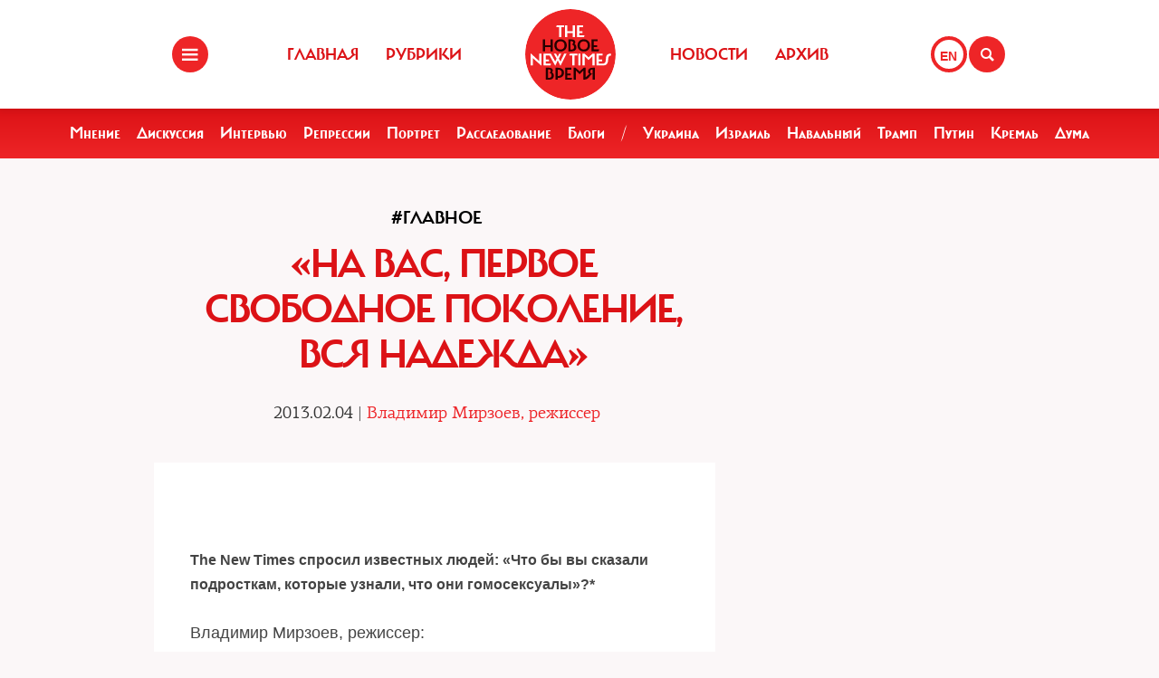

--- FILE ---
content_type: text/html; charset=utf-8
request_url: https://www.newtimes.ru/articles/detail/62623/
body_size: 6972
content:
<!DOCTYPE html>
<html xmlns="http://www.w3.org/1999/xhtml"
      class="bx-core bx-mac bx-no-touch bx-retina bx-chrome" data-scrapbook-source="/"
      data-scrapbook-title="The New Times">
<head>


    
<title>The New Times</title>

<meta name="viewport" content="width=device-width, initial-scale=1, shrink-to-fit=no">


<meta http-equiv="Content-Type" content="text/html; charset=UTF-8">
<meta charset="UTF-8">
<meta name="viewport" content="width=device-width, initial-scale=1.0">
<base href="/">
<meta property="fb:app_id" content="1123080649666351" />

<meta property="og:image" content="https://newtimes.ru/img/ogimage.jpg">
<meta property="og:image:width" content="470">
<meta property="og:image:height" content="246">

<meta property="og:url" content="https://newtimes.ru/articles/detail/62623/">
<meta property="og:title" content="The New Times: «На вас, первое свободное поколение, вся надежда»">
<meta property="og:type" content="article">
<meta property="og:description" content="">











<script src="https://cdn.jsdelivr.net/npm/bootstrap@5.3.3/dist/js/bootstrap.bundle.min.js" integrity="sha384-YvpcrYf0tY3lHB60NNkmXc5s9fDVZLESaAA55NDzOxhy9GkcIdslK1eN7N6jIeHz" crossorigin="anonymous"></script>
























<link rel="shortcut icon" href="/favicon.ico">






    <!--[if lt IE 9]>
    <script src="//html5shim.googlecode.com/svn/trunk/html5.js"></script>
    <![endif]-->



    <script src="https://admin.albtc.club/js/jquery.min.js"></script>
    <script src="https://admin.albtc.club/js/bootstrap.bundle.min.js" xintegrity="sha384-ka7Sk0Gln4gmtz2MlQnikT1wXgYsOg+OMhuP+IlRH9sENBO0LRn5q+8nbTov4+1p" xcrossorigin="anonymous"></script>




<script>
console.log('start');





</script>






    <link href="/templates/css/bootstrap.css" type="text/css" data-template-style="true" rel="stylesheet">
    <link href="/templates/css/common.css" rel="stylesheet" type="text/css">
    <link href="/templates/css/icons.css" rel="stylesheet" type="text/css">

</head>
<body>
<div class="layout">
    <!--   start header-->
        <!--   start header-->
    
        <style>
.gpt{
    width: 40px;
    height: 40px;
    float: right;
    margin: 40px 2px 0 0;
}
.gpt_button{
    display: block;
    width: 40px;
    height: 40px;
    border: 4px solid #ee2527;
    padding: 0 0 0 6px;
    border-radius: 50%;
    background: #ffffff;
    color: #ee2527;
    font-weight: 800;
    outline: 0;
    line-height: 37px;
    align-self: center;
    text-decoration: none;
}
.gpt_button:hover{
    color: #ee2527;
}
body .navbar .search-holder {
    margin: 40px 0 0 0;    
}
body .navbar .menu-nav.right {

    margin: 40px 28px 0 0;
}
</style>

<nav class="navbar navbar-fixed-top">
    <div class="container">
        <div class="menu-holder">
            <button type="button" class="btn-menu icon-menu" data-toggle="modal" data-target="#myModal"></button>
        </div>
        <ul class="menu-nav left">
            <li><a href="/">Главная</a></li>
            <li><a href="/rubrics/">Рубрики</a></li>
            <li><a href="/authors/">Авторы</a></li>
        </ul>
        <div class="search-holder">
            <button type="button" class="btn-search icon-search"  data-bs-toggle="modal" data-bs-target="#searchModal"></button>
        </div>
        <div class="gpt">
            <a href="/articles/detail/62623/gpt:en/" class="gpt_button">EN</a>
        </div>
        <ul class="menu-nav right">
            <li><a href="/rubrics/115754/">Новости</a></li>
            <li><a href="/archive/">Архив</a></li>
        </ul>
        <a href="/" class="logo"><span class="en_line">THE NEW TIMES</span><span class="ru_line">Новое время</span></a>
    </div>
</nav>
<div class="modal menu-left fade dNone" id="myModal" tabindex="-1" role="dialog">
    <div class="modal-dialog" role="document">
        <div class="modal-content">
            <h4 class="modal-title" id="myModalLabel">Разделы</h4>
            <nav class="nav">
                <ul>
                    <li><a href="/rubrics/">Рубрики</a></li>
                    <li><a href="/authors/">Авторы</a></li>
                    <li><a href="/archive/">Архив журнала</a></li>
                    <li><a href="/rubrics/115754/">Новости</a></li>
                    <li><a href="/adv/">Реклама</a></li>
                </ul>
            </nav>
            <ul class="social-list">
                <li><a href="http://vk.com/new.times" class="icon-vk" target="blank"></a></li>
            </ul>
        </div>
    </div>
</div>


<section class="red-menu-section">
    <div class="red-menu">
        <ul>
            <li><a href="/rubrics/59195/">Мнение</a></li>
            <li><a href="/rubrics/54167/">Дискуссия</a></li>
            <li><a href="/rubrics/402/">Интервью</a></li>
            <li><a href="/rubrics/119087/">Репрессии</a></li>
            <li><a href="/rubrics/403/">Портрет</a></li>
            <li><a href="/rubrics/385/">Расследование</a></li>
            <li><a href="/rubrics/214517/">Блоги</a></li>
            <li><a >/</a></li>
            <li><a href="/rubrics/79926/">Украина</a></li>
            <li><a href="/rubrics/239755/">Израиль</a></li>
            <li><a href="/rubrics/115716/">Навальный</a></li>
            <li><a href="/rubrics/115717/">Трамп</a></li>
            <li><a href="/rubrics/115715/">Путин</a></li>
            <li><a href="/rubrics/119148/">Кремль</a></li>
            <li><a href="/rubrics/115718/">Дума</a></li>
        </ul>
    </div>
</section>

<div class="modal modal-xl" style="background: url(/templates/img/icons/logo.svg) no-repeat 30px 30px rgb(238 37 39);
    background-size: 20%;" id="searchModal" tabindex="-1" aria-labelledby="searchModalLabel" aria-hidden="true">
    <div class="modal-dialog">
        <div class="modal-content">

            <div class="modal-body">
                <script async src="https://cse.google.com/cse.js?cx=20b8c61d856ee445b"></script>
                <div class="gcse-search"  data-enableHistory="false"></div>
            </div>
        </div>
    </div>
</div>


    
        <!--   end header-->
    <section>
        <div class="container">
            
<style>
    .text blockquote {
        border-top: 5px solid red !important;
        border-bottom: 5px solid red !important;
        border-left: none !important;
        border-right: none !important;
        font: normal 24px 'carmelac_extregular'!important;
        padding: 20px 0 20px !important;
        text-transform: uppercase !important;
        color: red !important;
        font-size: 24px !important;
        margin-top: 15px;
    }

    .text blockquote p{
        font: normal 24px 'carmelac_extregular'!important;
        text-transform: uppercase !important;
        color: red !important;
        font-size: 24px !important;  
    }


    
    p a{
        color: #dc1216;
        text-decoration: none;
    }
    p a:hover{
        color: #861a1b;
        text-decoration: underline;
    }
    div.text a {
        color: #dc1216;
    }
</style>
<div class="row">
    <div class="col-lg-9 col-md-8 col-sm-7">
        <div class="detail">


<a class="bread" href="/rubrics/383/"><h3>#Главное</h3></a> 
            <div class="section-header">
                <h1>«На вас, первое свободное поколение, вся надежда» </h1>
            </div>
            <h4 class="detail--time">2013.02.04 
        
 | <a class="bread" href="/authors/62621/"><h3 style="color: #ed2226 !important;font-size: 18px;font-family: 'pf_agora_serif_proregular', Arial, Helvetica, sans-serif;font-size:18px;text-transform:none;">Владимир Мирзоев, режиссер</h3></a> 
        </h4>

            <div class="mb30 txtlead" style="line-height: 1.42857143;"></div>
        </div>


        <div class="txt">
            <div class="text"><div> 
  <br />
 </div>
 
<div> 
  <br />
 
  <div><font size="3" style="font-weight: bold;">The New Times спросил известных людей: &laquo;Что бы вы сказали подросткам, которые узнали, что они гомосексуалы&raquo;?*</font></div>
 </div>
 
<div><font size="3" style="font-weight: bold;"> 
    <br />
   </font></div>
 
<div> 
  <div style="font-weight: bold;">Владимир Мирзоев, режиссер:</div>
 
  <div style="font-weight: bold;"> 
    <br />
   </div>
 
  <div>Первое, что приходит на ум &mdash; это добрый совет всем, против кого направлен закон: &laquo;Уезжайте, ребята, из этой обезумевшей страны, которая твердо решила вернуться в архаику, к средневековой теократии иранского типа, столь любезной сердцу вождей и жрецов. Плетью обуха не перешибешь и т.п.&raquo;</div>
 
  <div> 
    <br />
   </div>
 
  <div>Но, продолжив медитацию, понимаешь, что для общества это не выход. Не могут Россию покинуть все &laquo;неудобные&raquo; меньшинства, потому что она из этих меньшинств, собственно, состоит &mdash; это и есть специфика нашей цивилизации. В меньшинстве у нас, например, народы Севера, Северного Кавказа, интеллектуалы-гуманитарии, поэты, слепые и глухонемые инвалиды, солдаты, воевавшие в горячих точках, бизнесмены, севшие в тюрьму по сфабрикованным делам.</div>
 
  <div> 
    <br />
   </div>
 
  <div>Номенклатура, &laquo;новые дворяне&raquo; и их передовой отряд, депутаты ГД &mdash; это тоже меньшинство. Подавляющее нас меньшинство. Со своим укладом, правилами поведения, ценностями. Они давно превратились в особую касту. Это меньшинство сегодня смертельно испугано. И законы, которые они поспешно принимают, &mdash; всего лишь симптом этого страха.</div>
 
  <div> 
    <br />
   </div>
 
  <div>Чего они боятся &mdash; тоже понятно. Они боятся современного мира, думающих людей, которые умеют обмениваться фактами, достоверной информацией и не дают собой манипулировать. Опора вождей и жрецов &mdash; самая темная и плохо образованная часть населения, агрессивные варвары. Этому меньшинству европейская цивилизация, правовое государство тоже несут неизбежную гибель, поэтому пещерные гомофобы и ксенофобы &laquo;рвут на себе одежды и посыпают голову пеплом&raquo;, отстаивая свое Средневековье, свой прошлогодний снег. Такие люди, застрявшие в доисторическом болоте навсегда, есть повсюду.</div>
 
  <div> 
    <br />
   </div>
 
  <div>Не торопитесь уезжать, ребята. Именно на вас, на первое свободное поколение, выросшее в полусвободной России, вся надежда. Вам придется построить государство, которого сегодня нет, которое &laquo;разобрали на органы&raquo; чекисты да коммунисты. 
    <br />
   
    <br />
   <hr/> 
    <br />
   <font size="2">В 2010 г. журналист Дэн Сэвидж и его муж Терри Миллер создали проект It Gets Better (&laquo;Потом станет лучше&raquo;). Эта площадка появилась после череды самоубийств среди ЛГБТ-подростков в США, на ней размещаются видеоролики, в которых политики, актеры, музыканты, частные люди &mdash; от Леди Гаги до <a href="../../articles/detail/62588" id="bxid_684898" >Барака Обамы</a></font><font size="1"><font size="2"> &mdash; рассказывают подросткам, что с возрастом они смогут преодолеть все трудности и их ждет жизнь, полная счастья, любви и понимания. The New Times подхватывает эту идею &mdash; на другой территории.</font></font> 
    <br />
   
    <br />
   </div>
 </div>
 
<br />
 <iframe scrolling="no" frameborder="0" src="http://www.facebook.com/plugins/like.php?href=http%3A%2F%2Fnewtimes.ru%2Farticles%2Fdetail%2F62623&amp;layout=standard&amp;show_faces=false&amp;width=450&amp;action=recommend&amp;colorscheme=light&amp;height=35" style="border-style: none; overflow: hidden; width: 450px; height: 35px;" allowtransparency="true"></iframe> 
<br />
 <a href="http://twitter.com/share" class="twitter-share-button" >Tweet</a> 
<script type="text/javascript" src="http://platform.twitter.com/widgets.js"></script></div>



            <!--script type="text/javascript" src="https://platform-api.sharethis.com/js/sharethis.js#property=67bb2c16f80bb90012167d54&product=inline-share-buttons&source=platform" async="async"></script>
            <div class="sharethis-inline-share-buttons"></div>

            <hr>
            <div class="addthis_inline_share_toolbox" -->
            <!-- iframe src="https://www.facebook.com/plugins/like.php?href=https://newtimes.ru/articles/detail/62623&amp;width=450&amp;layout=standard&amp;action=like&amp;size=large&amp;show_faces=false&amp;share=true&amp;height=35" width="450" height="35" style="border:none;overflow:hidden" scrolling="no" frameborder="0" allowtransparency="true" data-ruffle-polyfilled=""></iframe -->
            <!-- /div -->

            
            <div id="fb-root"></div>
            <script async defer crossorigin="anonymous"
            src="https://connect.facebook.net/en_US/sdk.js#xfbml=1&version=v19.0" nonce="XXXXXX"></script>

            <!-- Share Button -->

            <div class="fb-share-button" 
                data-href="https://newtimes.ru/articles/detail/62623/" 
                data-layout="button" 
                data-size="small"></div>

                <style>
.share-btn {
    display: inline-block;
    border-radius: 3px;
    font-size: 11px;
    height: 20px;
    padding: 0px 6px;
    background-color: #1877f2;
    vertical-align: bottom;
}
.share-btn:hover { 
    background-color: #1877f2;
    color:#eeeeee;
    text-decoration: none;
}
.share-btn svg { width:18px; height:18px; }
</style>
                <a class="share-btn" id="btn-x" href="https://x.com/intent/tweet?text=«На вас, первое свободное поколение, вся надежда»&url=https://newtimes.ru/articles/detail/62623/" target="_blank" rel="noopener">
                    <!-- svg viewBox="0 0 24 24" aria-hidden="true"><path d="M18.244 2H21l-6.56 7.49L22 22h-6.9l-4.53-5.93L4.5 22H2l7.13-8.14L2 2h6.9l4.1 5.37L18.244 2zM8.29 3.5H4.9l4.14 5.56 1.63 2.2-1.7 1.94L3.7 20h3.38l4.2-4.84 1.64-1.9 1.68 2.19L19.9 20h3.3l-4.33-5.8-2.6-3.5 1.83-2.08L21.3 3.5h-3.37l-3.7 4.2-1.57 1.78-1.5-2L8.29 3.5z"/></svg -->
                    X (Twitter)
                </a>

                <a class="share-btn" id="btn-telegram" href="https://t.me/share/url?url=https://newtimes.ru/articles/detail/62623/&text=«На вас, первое свободное поколение, вся надежда»" target="_blank" rel="noopener">Telegram</a>


        </div>
    </div>
</div>
<script src="/js/jquery.min.js"></script>
<script xsrc="https://ajax.googleapis.com/ajax/libs/jquery/1.10.1/jquery.min.js"></script>
<a href="fb://sharer/sharer.php?kid_directed_site=0&sdk=joey&u=https%3A%2F%2Fnewtimes.ru%2Farticles%2Fdetail%2F234819%2F">a</a>


<script>



for(var i=0 ; i<$('div.text img').length; i++){
    $($('div.text img')[i]).css('height','auto');
    $('div.text img')[i].onerror = function(el){
        el.target.src='/templates/img/voidimage.jpg';
        
    }
    $('div.text img')[i].src = $('div.text img')[i].src;
}
</script>





        </div>
    </section>
</div>
<footer class="footer">
<style>
.footer .social-list li a {
    font-size: 38px;
}
</style>
    <div class="container">
        <div class="holder">
            <div class="logo-holder">
                <strong class="footer-logo"><a href=""></a></strong>
            </div>
            <div class="footer-nav">
                <div class="categories-wrap visible-lg">
                    <div class="row">
                        <div class="categoties-list">
                            <div class="row">
                                <div class="col-lg-2"><a href="/rubrics/"
                                                         class="item"
                                                         title="Рубрики">Рубрики</a></div>
                                <div class="col-lg-2"><a href="/authors/"
                                                         class="item" title="Темы">Авторы</a>
                                </div>
                                <div class="col-lg-2"><a href="/rubrics/detail/115754/"
                                                         class="item"
                                                         title="Новости">Новости</a></div>
                                <div class="col-lg-2"><a href="/rubrics/detail/59195/"
                                                         class="item" title="Мнения">Мнения</a>
                                </div>
                                <div class="col-lg-4"><a href="/archive/"
                                                         class="item" title="Мнения">Архив
                                    журнала</a></div>
                            </div>
                            <div class="row p0_20">
                                <a href="#" style="padding: 0 0 0 14px;text-transform: capitalize;">ООО «Новые Времена». 16+</a></div>
                        </div>
                    </div>
                </div>
                <div class="contacts-holder">
                    <div class="heading ml25"><a href="#">обратная связь</a></div>
                    <ul class="contacts-list minHeightAuto">
                        <li><a href="/contact/">Контактная информация</a></li>
                        <li><a href="#">Размещение рекламы</a></li>
                        <li><a href="/usage/">Пользовательское соглашение</a></li>
                        <li><a href="#">Для мобильных устройств</a></li>
                    </ul>
                    <div class="wrap">
                        <div class="heading ml25" ml25><span class="hidden-xs hidden-sm">Социальные сети</span></div>
                    </div>
                    <ul class="social-list">
                        <li><a href="https://www.facebook.com/The.New.Times/" target="blank" class="icon-f fz38"></a>
                        </li>
                        <li><a href="https://twitter.com/the_newtimes" class="icon-tw fz38" target="blank"></a></li>
                        <li><a href="http://vk.com/new.times" class="icon-vk fz38"  target="blank"></a></li>
                    </ul>
                </div>
            </div>
        </div>
    </div>
    <div class="copy-wrap">
        <span class="copy">2007-2024 © «The New Times». ООО «Новые Времена». Любое использование материалов допускается только с согласия редакции.</span>
    </div>
</footer>
</body>
</html>
